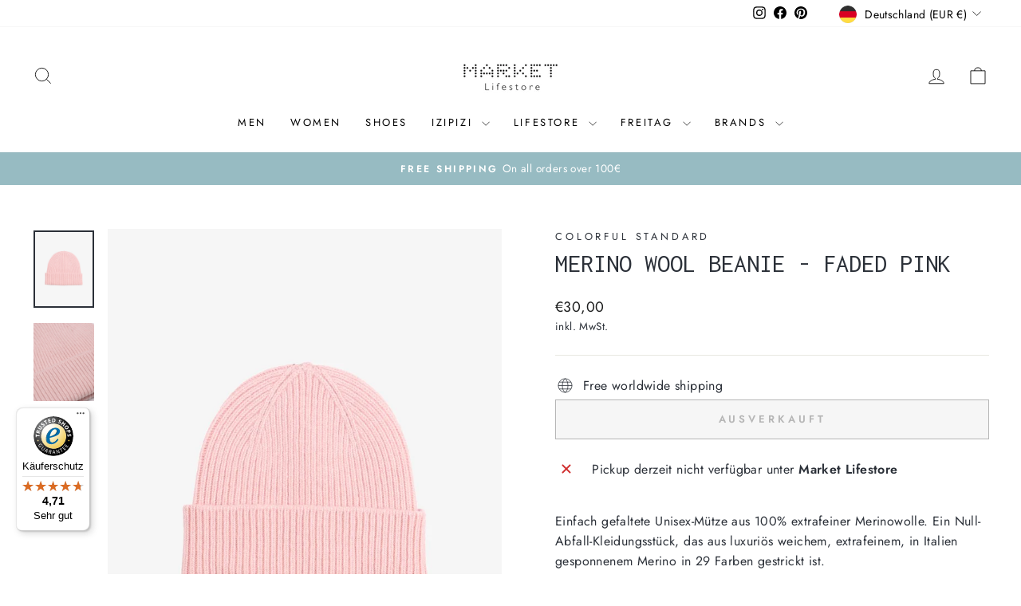

--- FILE ---
content_type: text/javascript
request_url: https://widgets.trustedshops.com/js/X00444D841809D756C5B11D914161CD97.js
body_size: 1465
content:
((e,t)=>{const a={shopInfo:{tsId:"X00444D841809D756C5B11D914161CD97",name:"market-lifestore.de",url:"market-lifestore.de",language:"de",targetMarket:"DEU",ratingVariant:"WIDGET",eTrustedIds:{accountId:"acc-37c8e307-8106-4d14-b8ef-b8f74fbda15f",channelId:"chl-c0828731-27cd-4090-afdf-fa86d1b5ca54"},buyerProtection:{certificateType:"CLASSIC",certificateState:"PRODUCTION",mainProtectionCurrency:"EUR",classicProtectionAmount:100,maxProtectionDuration:30,plusProtectionAmount:2e4,basicProtectionAmount:100,firstCertified:"2021-06-09 09:13:23"},reviewSystem:{rating:{averageRating:4.71,averageRatingCount:45,overallRatingCount:194,distribution:{oneStar:1,twoStars:2,threeStars:1,fourStars:1,fiveStars:40}},reviews:[{average:5,buyerStatement:"Das Entgegenkommen mit einem Gutschein, da der Artikel den ich bestellt hatte nicht mehr an Lager war. Der Kontakt war sehr einfach, schnell und unkompliziert! Danke hierfür!",rawChangeDate:"2025-12-28T14:36:04.000Z",changeDate:"28.12.2025",transactionDate:"18.12.2025"},{average:5,buyerStatement:"Bestens, schnell, zuverlässig, unkompliziert",rawChangeDate:"2025-12-17T11:55:05.000Z",changeDate:"17.12.2025",transactionDate:"10.12.2025"},{average:5,buyerStatement:"Gute Auswahl, Ware wie beschrieben, schnelle Lieferung. Immer wieder gerne",rawChangeDate:"2025-12-08T08:57:51.000Z",changeDate:"8.12.2025",transactionDate:"1.12.2025"}]},features:["SHOP_CONSUMER_MEMBERSHIP","GUARANTEE_RECOG_CLASSIC_INTEGRATION","DISABLE_REVIEWREQUEST_SENDING","MARS_EVENTS","MARS_REVIEWS","MARS_QUESTIONNAIRE","MARS_PUBLIC_QUESTIONNAIRE"],consentManagementType:"OFF",urls:{profileUrl:"https://www.trustedshops.de/bewertung/info_X00444D841809D756C5B11D914161CD97.html",profileUrlLegalSection:"https://www.trustedshops.de/bewertung/info_X00444D841809D756C5B11D914161CD97.html#legal-info",reviewLegalUrl:"https://help.etrusted.com/hc/de/articles/23970864566162"},contractStartDate:"2021-04-01 00:00:00",shopkeeper:{name:"MLS and Co GmbH",street:"Budapesterstraße 38 - 50, Market Lifestore",country:"DE",city:"Berlin",zip:"10787"},displayVariant:"full",variant:"full",twoLetterCountryCode:"DE"},"process.env":{STAGE:"prod"},externalConfig:{trustbadgeScriptUrl:"https://widgets.trustedshops.com/assets/trustbadge.js",cdnDomain:"widgets.trustedshops.com"},elementIdSuffix:"-98e3dadd90eb493088abdc5597a70810",buildTimestamp:"2026-01-15T05:35:58.088Z",buildStage:"prod"},r=a=>{const{trustbadgeScriptUrl:r}=a.externalConfig;let n=t.querySelector(`script[src="${r}"]`);n&&t.body.removeChild(n),n=t.createElement("script"),n.src=r,n.charset="utf-8",n.setAttribute("data-type","trustbadge-business-logic"),n.onerror=()=>{throw new Error(`The Trustbadge script could not be loaded from ${r}. Have you maybe selected an invalid TSID?`)},n.onload=()=>{e.trustbadge?.load(a)},t.body.appendChild(n)};"complete"===t.readyState?r(a):e.addEventListener("load",(()=>{r(a)}))})(window,document);